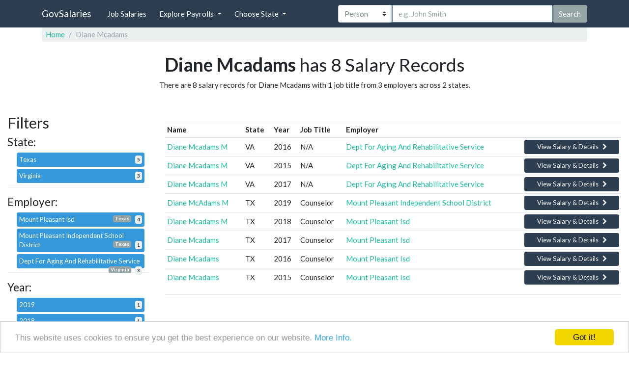

--- FILE ---
content_type: text/html; charset=UTF-8
request_url: https://govsalaries.com/search?employee=Diane%20Mcadams
body_size: 15663
content:
<!DOCTYPE html><html lang="en-us"><head><meta charset="utf-8"/>
<script>var __ezHttpConsent={setByCat:function(src,tagType,attributes,category,force,customSetScriptFn=null){var setScript=function(){if(force||window.ezTcfConsent[category]){if(typeof customSetScriptFn==='function'){customSetScriptFn();}else{var scriptElement=document.createElement(tagType);scriptElement.src=src;attributes.forEach(function(attr){for(var key in attr){if(attr.hasOwnProperty(key)){scriptElement.setAttribute(key,attr[key]);}}});var firstScript=document.getElementsByTagName(tagType)[0];firstScript.parentNode.insertBefore(scriptElement,firstScript);}}};if(force||(window.ezTcfConsent&&window.ezTcfConsent.loaded)){setScript();}else if(typeof getEzConsentData==="function"){getEzConsentData().then(function(ezTcfConsent){if(ezTcfConsent&&ezTcfConsent.loaded){setScript();}else{console.error("cannot get ez consent data");force=true;setScript();}});}else{force=true;setScript();console.error("getEzConsentData is not a function");}},};</script>
<script>var ezTcfConsent=window.ezTcfConsent?window.ezTcfConsent:{loaded:false,store_info:false,develop_and_improve_services:false,measure_ad_performance:false,measure_content_performance:false,select_basic_ads:false,create_ad_profile:false,select_personalized_ads:false,create_content_profile:false,select_personalized_content:false,understand_audiences:false,use_limited_data_to_select_content:false,};function getEzConsentData(){return new Promise(function(resolve){document.addEventListener("ezConsentEvent",function(event){var ezTcfConsent=event.detail.ezTcfConsent;resolve(ezTcfConsent);});});}</script>
<script>if(typeof _setEzCookies!=='function'){function _setEzCookies(ezConsentData){var cookies=window.ezCookieQueue;for(var i=0;i<cookies.length;i++){var cookie=cookies[i];if(ezConsentData&&ezConsentData.loaded&&ezConsentData[cookie.tcfCategory]){document.cookie=cookie.name+"="+cookie.value;}}}}
window.ezCookieQueue=window.ezCookieQueue||[];if(typeof addEzCookies!=='function'){function addEzCookies(arr){window.ezCookieQueue=[...window.ezCookieQueue,...arr];}}
addEzCookies([{name:"ezoab_144455",value:"mod34-c; Path=/; Domain=govsalaries.com; Max-Age=7200",tcfCategory:"store_info",isEzoic:"true",},{name:"ezosuibasgeneris-1",value:"2a310c96-462f-4f65-7852-8c27c917ac48; Path=/; Domain=govsalaries.com; Expires=Thu, 24 Dec 2026 11:46:52 UTC; Secure; SameSite=None",tcfCategory:"understand_audiences",isEzoic:"true",}]);if(window.ezTcfConsent&&window.ezTcfConsent.loaded){_setEzCookies(window.ezTcfConsent);}else if(typeof getEzConsentData==="function"){getEzConsentData().then(function(ezTcfConsent){if(ezTcfConsent&&ezTcfConsent.loaded){_setEzCookies(window.ezTcfConsent);}else{console.error("cannot get ez consent data");_setEzCookies(window.ezTcfConsent);}});}else{console.error("getEzConsentData is not a function");_setEzCookies(window.ezTcfConsent);}</script><script type="text/javascript" data-ezscrex='false' data-cfasync='false'>window._ezaq = Object.assign({"edge_cache_status":11,"edge_response_time":30,"url":"https://govsalaries.com/search?employee=Diane%20Mcadams"}, typeof window._ezaq !== "undefined" ? window._ezaq : {});</script><script type="text/javascript" data-ezscrex='false' data-cfasync='false'>window._ezaq = Object.assign({"ab_test_id":"mod34-c"}, typeof window._ezaq !== "undefined" ? window._ezaq : {});window.__ez=window.__ez||{};window.__ez.tf={};</script><script type="text/javascript" data-ezscrex='false' data-cfasync='false'>window.ezDisableAds = true;</script>
<script data-ezscrex='false' data-cfasync='false' data-pagespeed-no-defer>var __ez=__ez||{};__ez.stms=Date.now();__ez.evt={};__ez.script={};__ez.ck=__ez.ck||{};__ez.template={};__ez.template.isOrig=true;__ez.queue=__ez.queue||function(){var e=0,i=0,t=[],n=!1,o=[],r=[],s=!0,a=function(e,i,n,o,r,s,a){var l=arguments.length>7&&void 0!==arguments[7]?arguments[7]:window,d=this;this.name=e,this.funcName=i,this.parameters=null===n?null:w(n)?n:[n],this.isBlock=o,this.blockedBy=r,this.deleteWhenComplete=s,this.isError=!1,this.isComplete=!1,this.isInitialized=!1,this.proceedIfError=a,this.fWindow=l,this.isTimeDelay=!1,this.process=function(){f("... func = "+e),d.isInitialized=!0,d.isComplete=!0,f("... func.apply: "+e);var i=d.funcName.split("."),n=null,o=this.fWindow||window;i.length>3||(n=3===i.length?o[i[0]][i[1]][i[2]]:2===i.length?o[i[0]][i[1]]:o[d.funcName]),null!=n&&n.apply(null,this.parameters),!0===d.deleteWhenComplete&&delete t[e],!0===d.isBlock&&(f("----- F'D: "+d.name),m())}},l=function(e,i,t,n,o,r,s){var a=arguments.length>7&&void 0!==arguments[7]?arguments[7]:window,l=this;this.name=e,this.path=i,this.async=o,this.defer=r,this.isBlock=t,this.blockedBy=n,this.isInitialized=!1,this.isError=!1,this.isComplete=!1,this.proceedIfError=s,this.fWindow=a,this.isTimeDelay=!1,this.isPath=function(e){return"/"===e[0]&&"/"!==e[1]},this.getSrc=function(e){return void 0!==window.__ezScriptHost&&this.isPath(e)&&"banger.js"!==this.name?window.__ezScriptHost+e:e},this.process=function(){l.isInitialized=!0,f("... file = "+e);var i=this.fWindow?this.fWindow.document:document,t=i.createElement("script");t.src=this.getSrc(this.path),!0===o?t.async=!0:!0===r&&(t.defer=!0),t.onerror=function(){var e={url:window.location.href,name:l.name,path:l.path,user_agent:window.navigator.userAgent};"undefined"!=typeof _ezaq&&(e.pageview_id=_ezaq.page_view_id);var i=encodeURIComponent(JSON.stringify(e)),t=new XMLHttpRequest;t.open("GET","//g.ezoic.net/ezqlog?d="+i,!0),t.send(),f("----- ERR'D: "+l.name),l.isError=!0,!0===l.isBlock&&m()},t.onreadystatechange=t.onload=function(){var e=t.readyState;f("----- F'D: "+l.name),e&&!/loaded|complete/.test(e)||(l.isComplete=!0,!0===l.isBlock&&m())},i.getElementsByTagName("head")[0].appendChild(t)}},d=function(e,i){this.name=e,this.path="",this.async=!1,this.defer=!1,this.isBlock=!1,this.blockedBy=[],this.isInitialized=!0,this.isError=!1,this.isComplete=i,this.proceedIfError=!1,this.isTimeDelay=!1,this.process=function(){}};function c(e,i,n,s,a,d,c,u,f){var m=new l(e,i,n,s,a,d,c,f);!0===u?o[e]=m:r[e]=m,t[e]=m,h(m)}function h(e){!0!==u(e)&&0!=s&&e.process()}function u(e){if(!0===e.isTimeDelay&&!1===n)return f(e.name+" blocked = TIME DELAY!"),!0;if(w(e.blockedBy))for(var i=0;i<e.blockedBy.length;i++){var o=e.blockedBy[i];if(!1===t.hasOwnProperty(o))return f(e.name+" blocked = "+o),!0;if(!0===e.proceedIfError&&!0===t[o].isError)return!1;if(!1===t[o].isComplete)return f(e.name+" blocked = "+o),!0}return!1}function f(e){var i=window.location.href,t=new RegExp("[?&]ezq=([^&#]*)","i").exec(i);"1"===(t?t[1]:null)&&console.debug(e)}function m(){++e>200||(f("let's go"),p(o),p(r))}function p(e){for(var i in e)if(!1!==e.hasOwnProperty(i)){var t=e[i];!0===t.isComplete||u(t)||!0===t.isInitialized||!0===t.isError?!0===t.isError?f(t.name+": error"):!0===t.isComplete?f(t.name+": complete already"):!0===t.isInitialized&&f(t.name+": initialized already"):t.process()}}function w(e){return"[object Array]"==Object.prototype.toString.call(e)}return window.addEventListener("load",(function(){setTimeout((function(){n=!0,f("TDELAY -----"),m()}),5e3)}),!1),{addFile:c,addFileOnce:function(e,i,n,o,r,s,a,l,d){t[e]||c(e,i,n,o,r,s,a,l,d)},addDelayFile:function(e,i){var n=new l(e,i,!1,[],!1,!1,!0);n.isTimeDelay=!0,f(e+" ...  FILE! TDELAY"),r[e]=n,t[e]=n,h(n)},addFunc:function(e,n,s,l,d,c,u,f,m,p){!0===c&&(e=e+"_"+i++);var w=new a(e,n,s,l,d,u,f,p);!0===m?o[e]=w:r[e]=w,t[e]=w,h(w)},addDelayFunc:function(e,i,n){var o=new a(e,i,n,!1,[],!0,!0);o.isTimeDelay=!0,f(e+" ...  FUNCTION! TDELAY"),r[e]=o,t[e]=o,h(o)},items:t,processAll:m,setallowLoad:function(e){s=e},markLoaded:function(e){if(e&&0!==e.length){if(e in t){var i=t[e];!0===i.isComplete?f(i.name+" "+e+": error loaded duplicate"):(i.isComplete=!0,i.isInitialized=!0)}else t[e]=new d(e,!0);f("markLoaded dummyfile: "+t[e].name)}},logWhatsBlocked:function(){for(var e in t)!1!==t.hasOwnProperty(e)&&u(t[e])}}}();__ez.evt.add=function(e,t,n){e.addEventListener?e.addEventListener(t,n,!1):e.attachEvent?e.attachEvent("on"+t,n):e["on"+t]=n()},__ez.evt.remove=function(e,t,n){e.removeEventListener?e.removeEventListener(t,n,!1):e.detachEvent?e.detachEvent("on"+t,n):delete e["on"+t]};__ez.script.add=function(e){var t=document.createElement("script");t.src=e,t.async=!0,t.type="text/javascript",document.getElementsByTagName("head")[0].appendChild(t)};__ez.dot=__ez.dot||{};__ez.queue.addFileOnce('/detroitchicago/boise.js', '/detroitchicago/boise.js?gcb=195-9&cb=5', true, [], true, false, true, false);__ez.queue.addFileOnce('/parsonsmaize/abilene.js', '/parsonsmaize/abilene.js?gcb=195-9&cb=b20dfef28c', true, [], true, false, true, false);__ez.queue.addFileOnce('/parsonsmaize/mulvane.js', '/parsonsmaize/mulvane.js?gcb=195-9&cb=e75e48eec0', true, ['/parsonsmaize/abilene.js'], true, false, true, false);__ez.queue.addFileOnce('/detroitchicago/birmingham.js', '/detroitchicago/birmingham.js?gcb=195-9&cb=539c47377c', true, ['/parsonsmaize/abilene.js'], true, false, true, false);</script>
<script data-ezscrex="false" type="text/javascript" data-cfasync="false">window._ezaq = Object.assign({"ad_cache_level":0,"adpicker_placement_cnt":0,"ai_placeholder_cache_level":0,"ai_placeholder_placement_cnt":-1,"domain":"govsalaries.com","domain_id":144455,"ezcache_level":0,"ezcache_skip_code":14,"has_bad_image":0,"has_bad_words":0,"is_sitespeed":0,"lt_cache_level":0,"response_size":63119,"response_size_orig":57274,"response_time_orig":22,"template_id":5,"url":"https://govsalaries.com/search?employee=Diane%20Mcadams","word_count":0,"worst_bad_word_level":0}, typeof window._ezaq !== "undefined" ? window._ezaq : {});__ez.queue.markLoaded('ezaqBaseReady');</script>
<script type='text/javascript' data-ezscrex='false' data-cfasync='false'>
window.ezAnalyticsStatic = true;

function analyticsAddScript(script) {
	var ezDynamic = document.createElement('script');
	ezDynamic.type = 'text/javascript';
	ezDynamic.innerHTML = script;
	document.head.appendChild(ezDynamic);
}
function getCookiesWithPrefix() {
    var allCookies = document.cookie.split(';');
    var cookiesWithPrefix = {};

    for (var i = 0; i < allCookies.length; i++) {
        var cookie = allCookies[i].trim();

        for (var j = 0; j < arguments.length; j++) {
            var prefix = arguments[j];
            if (cookie.indexOf(prefix) === 0) {
                var cookieParts = cookie.split('=');
                var cookieName = cookieParts[0];
                var cookieValue = cookieParts.slice(1).join('=');
                cookiesWithPrefix[cookieName] = decodeURIComponent(cookieValue);
                break; // Once matched, no need to check other prefixes
            }
        }
    }

    return cookiesWithPrefix;
}
function productAnalytics() {
	var d = {"pr":[6],"omd5":"c20f565dc21300017308f5b2f3cd097f","nar":"risk score"};
	d.u = _ezaq.url;
	d.p = _ezaq.page_view_id;
	d.v = _ezaq.visit_uuid;
	d.ab = _ezaq.ab_test_id;
	d.e = JSON.stringify(_ezaq);
	d.ref = document.referrer;
	d.c = getCookiesWithPrefix('active_template', 'ez', 'lp_');
	if(typeof ez_utmParams !== 'undefined') {
		d.utm = ez_utmParams;
	}

	var dataText = JSON.stringify(d);
	var xhr = new XMLHttpRequest();
	xhr.open('POST','/ezais/analytics?cb=1', true);
	xhr.onload = function () {
		if (xhr.status!=200) {
            return;
		}

        if(document.readyState !== 'loading') {
            analyticsAddScript(xhr.response);
            return;
        }

        var eventFunc = function() {
            if(document.readyState === 'loading') {
                return;
            }
            document.removeEventListener('readystatechange', eventFunc, false);
            analyticsAddScript(xhr.response);
        };

        document.addEventListener('readystatechange', eventFunc, false);
	};
	xhr.setRequestHeader('Content-Type','text/plain');
	xhr.send(dataText);
}
__ez.queue.addFunc("productAnalytics", "productAnalytics", null, true, ['ezaqBaseReady'], false, false, false, true);
</script><base href="https://govsalaries.com/search?employee=Diane+Mcadams"/><meta name="viewport" content="width=device-width, initial-scale=1"/><title>Diane Mcadams has 8 Salary Records</title><meta name="description" content="There are 8 salary records for Diane Mcadams with 1 job title from 3 employers across 2 states."/><link rel="icon" type="image/png" href="/bundles/company/images/favicon.png"/><link rel="stylesheet" href="/bundles/company/css/style.css"/><meta property="og:image" content="/bundles/company/images/main-bg1080.jpg"/><style>


           .sectionBlock {
               border: 1px solid #dee2e6;
               box-shadow: rgba(0, 0, 0, 0.175) 0px 0px 4px;
               padding-top: 1rem;
               padding-bottom: 1rem;
           }

           .mobile-shrink tr th {
               white-space: nowrap !important;
               display: table-cell !important;
               vertical-align: middle !important;
           }

           .mobile-shrink tr td:nth-child(1) {
               padding: 1rem !important;
               display: none !important;
               vertical-align: middle !important;
           }

           .mobile-shrink tr td:nth-child(1) span {
               display: none !important;
           }

           .mobile-shrink tr td:not(:nth-child(1)) {
               display: table-cell !important;
               vertical-align: middle !important;
           }

           .table-hover tbody tr:hover {
               background-color: #FAFAFA !important;
           }

           @media (max-width: 576px) {
               .mobile-shrink tr th {
                   display: none !important;
               }

               .mobile-shrink tr td:nth-child(1) {
                   display: table-cell !important;
               }

               .mobile-shrink tr td:nth-child(1) h5 a, tr td:nth-child(1) h5 span {
                   display: inline-block !important;
               }

               .mobile-shrink tr td:nth-child(1) h5 span {
                   font-weight: 700;
               }

               .mobile-shrink tr td:nth-child(1) span:nth-child(2) {
                   font-weight: 600;
               }

               .mobile-shrink tr td:nth-child(1) span {
                   display: block !important;
               }

               .mobile-shrink tr td:nth-child(1) span span {
                   display: inline-block !important;
               }

               .mobile-shrink tr td:not(:nth-child(1)):not(:last-child) {
                   display: none !important;
               }

               .mobile-shrink tr td a.btn-sm {
                   padding: .375rem 1.25rem !important;
                   font-size: .9375rem !important;
               }
           }

           section.report {
               height: 71px;
           }

           .btn-red {
               background-color: red;
               border-color: #fc3a3a;
           }

           .btn-red-link:hover {
               text-decoration: none;
           }

           .btn-red:hover {
               background-color: #ff0000;
               border-color: #fc3a3a;
           }

           .twitter-typeahead {
               width: 100%;
           }

           .tt-input {
               width: 100%;
           }




           .tt-menu,
           .gist {
               text-align: left;
           }

           .typeahead,
           .tt-query,
           .tt-hint {
               display: block;
               padding: .375rem .75rem;
               font-size: .9375rem;
               line-height: 1.5;
               border: 1px solid #ced4da;
               border-radius: 0;
               color: #495057;
               font-weight: 600;
               background-color: #fff;
               background-clip: padding-box;
               outline: none;
               height: 46px;
           }

           .typeahead:focus {
               border: 2px solid #caced3;
           }

           .typeahead {
               border: 1px solid #ccc;
               box-shadow: inset 0 1px 3px #ddd;
           }

           .tt-query {
               -webkit-box-shadow: inset 0 1px 1px rgba(0, 0, 0, 0.075);
               -moz-box-shadow: inset 0 1px 1px rgba(0, 0, 0, 0.075);
               box-shadow: inset 0 1px 1px rgba(0, 0, 0, 0.075);
           }

           .tt-hint {
               color: #999
           }

           .tt-menu {
               width: 100%;
               margin: 0;
               padding: 8px 0;
               background-color: #fff;
               border: 1px solid #ccc;
               border: 1px solid rgba(0, 0, 0, 0.2);
               -webkit-box-shadow: 0 5px 10px rgba(0, 0, 0, .2);
               -moz-box-shadow: 0 5px 10px rgba(0, 0, 0, .2);
               box-shadow: 0 5px 10px rgba(0, 0, 0, .2);
               max-height: 260px;
               overflow-y: auto;
           }

           .tt-suggestion {
               padding: .375rem .75rem;
               font-size: .9375rem;
               line-height: 1.5;
               border-bottom: 1px solid #ced4da;
               overflow: hidden;
           }

           .tt-suggestion:hover {
               cursor: pointer;
               color: #fff;
               background-color: #0f7864
           }

           .tt-suggestion.tt-cursor {
               color: #fff;
               background-color: #15559E;
           }

           .tt-suggestion p {
               margin: 0;
           }

           .gist {
               font-size: 14px;
           }

           h1 {
               margin-bottom: 0.5rem;
               font-family: inherit;
               font-weight: 400;
               line-height: 1.2;
               color: inherit;
               font-size: 2.34375rem;
           }


           .hide-part {
               max-height: 300px;overflow:hidden;
               -moz-box-shadow:    inset  0 -10px 10px -10px grey;
               -webkit-box-shadow: inset  0 -10px 10px -10px grey;
               box-shadow:        inset  0 -10px 10px -10px grey;
           }


           @media (max-width: 992px) {
               .hide-part {
                   max-height: 90px;
                   overflow:hidden;
               }
           }


       </style><style>

            .filters .badge {
                margin-top: 2px;
            }

            .dropdown-menu.show {
                display: block;
            }

            body {
                padding-top: 55px;
            }

            .icon-bar {
                background-color: #fff !important;
            }

            .fb-share-btn {
                margin-right: 5px;
            }

            @media (max-width: 991.98px) {

                .nav-link {
                    color: white !important;
                }

                .nav-link:focus {
                    color: black !important;
                    background-color: black;
                }

                .nav-link:hover {
                    color: black !important;
                }

                .nav-item {
                    margin-bottom: 5px;
                }

                .nav-link {

                    margin-left: 0 !important;
                }

            }

            @media (min-width: 992px) {
                .top-search-option-category {
                    flex: 0 0 22% !important;
                }
            }

            @media (max-width: 992px) {
                .top-search-input {
                    width: 100% !important;
                    display: block;
                    margin-bottom: 5px !important;
                }

                .top-search-option-category {
                    width: 100% !important;
                    margin-bottom: 5px !important;
                }

                #topSearchForm {
                    margin: 5px 0 0 0;
                }
            }

            @media (min-width: 769px) and ( max-width: 992px) {
                body {
                    padding-top: 140px;
                }
            }

            .card p {
                min-height: 68px;
            }

            .card {
                box-shadow: 0 .125rem .25rem rgba(0, 0, 0, .075);
            }

            .card:hover {
                box-shadow: 0 .5rem 1rem rgba(0, 0, 0, .15);
            }

            #search-input-group {
                width: 100%;
            }

            #topSearchForm {
                flex: 1;
            }

            @media (max-width: 768px) {

                .jumbotronContainerPadding {
                    padding: 20px !important;
                }

                #sideNavbar {
                    display: flex;
                    flex-direction: column;
                    align-content: flex-start;
                    align-items: flex-start;
                }

                #topSearchForm {
                    order: 1;
                    flex: none;
                    padding-bottom: 40px;
                    margin-bottom: 40px;
                    border-bottom: 1px solid silver;
                }

                #topSearchForm .custom-select {
                    padding: 0.5rem 1rem;
                    padding-right: 1rem;
                    font-size: 1.171875rem;
                    line-height: 1.5;
                    border-radius: 0.3rem;
                    height: calc(1.5em + 1rem + 2px);
                }

                #topSearchForm .form-control:not(textarea) {
                    height: calc(1.5em + 1rem + 2px);
                }

                #topSearchForm .form-control {
                    padding: 0.5rem 1rem;
                    font-size: 1.171875rem;
                    line-height: 1.5;
                }

                #topSearchForm button {
                    padding: 0.5rem 1rem;
                    font-size: 1.171875rem;
                    line-height: 1.5;
                    border-radius: 0.3rem;
                }

                #headerMenu {
                    order: 2;
                }

            }




            .twitter-typeahead {
                position: relative;
                margin-bottom: 0;
                display: flex !important;
                flex: 1;
            }

            .top-search-input {
                flex: 1;
                border-radius: 0;
            }

            .tt-menu,
            .gist {
                text-align: left;
            }

            .typeahead,
            .tt-query,
            .tt-hint {
                display: block;
                padding: .375rem .75rem;
                font-size: .9375rem;
                line-height: 1.5;
                border: 1px solid #ced4da;
                border-radius: 0;
                color: #495057;
                background-color: #fff;
                background-clip: padding-box;
                outline: none;
                height: 46px;
            }

            .typeahead:focus {
                border: 2px solid #caced3;
            }

            .typeahead {
                border: 1px solid #ccc;
                box-shadow: inset 0 1px 3px #ddd;
            }

            .tt-query {
                -webkit-box-shadow: inset 0 1px 1px rgba(0, 0, 0, 0.075);
                -moz-box-shadow: inset 0 1px 1px rgba(0, 0, 0, 0.075);
                box-shadow: inset 0 1px 1px rgba(0, 0, 0, 0.075);
            }

            .tt-hint {
                color: #999
            }

            .tt-menu {
                width: 100%;
                margin: 0;
                padding: 8px 0;
                background-color: #fff;
                border: 1px solid #ccc;
                border: 1px solid rgba(0, 0, 0, 0.2);
                -webkit-box-shadow: 0 5px 10px rgba(0, 0, 0, .2);
                -moz-box-shadow: 0 5px 10px rgba(0, 0, 0, .2);
                box-shadow: 0 5px 10px rgba(0, 0, 0, .2);
                max-height: 260px;
                overflow-y: auto;
            }

            .tt-suggestion {
                padding: .375rem .75rem;
                font-size: .9375rem;
                line-height: 1.5;
                border-bottom: 1px solid #ced4da;
                overflow: hidden;
            }

            .tt-suggestion:hover {
                cursor: pointer;
                color: #fff;
                background-color: #0f7864
            }

            .tt-suggestion.tt-cursor {
                color: #212529;
                background-color: #212529;
            }

            .tt-suggestion p {
                margin: 0;
            }

            .gist {
                font-size: 14px;
            }


        </style><link rel='canonical' href='https://govsalaries.com/search?employee=Diane+Mcadams' />
<script type='text/javascript'>
var ezoTemplate = 'orig_site';
var ezouid = '1';
var ezoFormfactor = '1';
</script><script data-ezscrex="false" type='text/javascript'>
var soc_app_id = '0';
var did = 144455;
var ezdomain = 'govsalaries.com';
var ezoicSearchable = 1;
</script></head><body><nav class="navbar navbar-expand-sm fixed-top navbar-dark bg-primary" style="z-index: 100"><div class="container"><a class="navbar-brand mr-auto mr-lg-0" href="/">GovSalaries</a><button class="navbar-toggler collapsed p-0 border-0" type="button" data-toggle="offcanvas"><i class="fa fa-search" style="font-size:30px;padding-right:10px;"></i></button><div id="sideNavbar" class="navbar-collapse offcanvas-collapse"><ul class="navbar-nav mr-auto" id="headerMenu"><li class="nav-item"><a href="/jobs"><button class="nav-link btn btn-primary d-inline-block">Job Salaries</button></a></li><li class="nav-item dropdown"><button class="nav-link btn btn-primary dropdown-toggle ml-sm-2 d-inline-block" href="#" data-toggle="dropdown" aria-haspopup="true" aria-expanded="false">Explore Payrolls
                        </button><div class="dropdown-menu"><a class="dropdown-item p-2" href="/state/FD">Federal</a><a class="dropdown-item p-2" href="/cat/city">Cities</a><a class="dropdown-item p-2" href="/cat/county">Counties</a><a class="dropdown-item p-2" href="/cat/state">States</a><a class="dropdown-item p-2" href="/cat/school-district">School Districts</a><a class="dropdown-item p-2" href="/cat/college">Colleges</a><a class="dropdown-item p-2" href="/cat/university">Universities</a><a class="dropdown-item p-2" href="/cat/fire-protection">Fire Protection</a><a class="dropdown-item p-2" href="/cat/police">Police</a><a class="dropdown-item p-2" href="/cat/hospital">Hospitals</a><a class="dropdown-item p-2" href="/#explore-categories">More »</a></div></li><li class="nav-item dropdown"><button class="nav-link btn btn-primary dropdown-toggle ml-sm-2 d-inline-block" href="#" data-toggle="dropdown" aria-haspopup="true" aria-expanded="false">Choose State
                        </button><div class="dropdown-menu"><a class="dropdown-item d-inline-block p-2 w-25" href="/state/AL">AL</a><a class="dropdown-item d-inline-block p-2 w-25" href="/state/AK">AK</a><a class="dropdown-item d-inline-block p-2 w-25" href="/state/AZ">AZ</a><a class="dropdown-item d-inline-block p-2 w-25" href="/state/AR">AR</a><a class="dropdown-item d-inline-block p-2 w-25" href="/state/CA">CA</a><a class="dropdown-item d-inline-block p-2 w-25" href="/state/CO">CO</a><a class="dropdown-item d-inline-block p-2 w-25" href="/state/CT">CT</a><a class="dropdown-item d-inline-block p-2 w-25" href="/state/DE">DE</a><a class="dropdown-item d-inline-block p-2 w-25" href="/state/DC">DC</a><a class="dropdown-item d-inline-block p-2 w-25" href="/state/FL">FL</a><a class="dropdown-item d-inline-block p-2 w-25" href="/state/GA">GA</a><a class="dropdown-item d-inline-block p-2 w-25" href="/state/HI">HI</a><a class="dropdown-item d-inline-block p-2 w-25" href="/state/ID">ID</a><a class="dropdown-item d-inline-block p-2 w-25" href="/state/IL">IL</a><a class="dropdown-item d-inline-block p-2 w-25" href="/state/IN">IN</a><a class="dropdown-item d-inline-block p-2 w-25" href="/state/IA">IA</a><a class="dropdown-item d-inline-block p-2 w-25" href="/state/KS">KS</a><a class="dropdown-item d-inline-block p-2 w-25" href="/state/KY">KY</a><a class="dropdown-item d-inline-block p-2 w-25" href="/state/LA">LA</a><a class="dropdown-item d-inline-block p-2 w-25" href="/state/ME">ME</a><a class="dropdown-item d-inline-block p-2 w-25" href="/state/MD">MD</a><a class="dropdown-item d-inline-block p-2 w-25" href="/state/MA">MA</a><a class="dropdown-item d-inline-block p-2 w-25" href="/state/MI">MI</a><a class="dropdown-item d-inline-block p-2 w-25" href="/state/MN">MN</a><a class="dropdown-item d-inline-block p-2 w-25" href="/state/MS">MS</a><a class="dropdown-item d-inline-block p-2 w-25" href="/state/MO">MO</a><a class="dropdown-item d-inline-block p-2 w-25" href="/state/MT">MT</a><a class="dropdown-item d-inline-block p-2 w-25" href="/state/NE">NE</a><a class="dropdown-item d-inline-block p-2 w-25" href="/state/NV">NV</a><a class="dropdown-item d-inline-block p-2 w-25" href="/state/NH">NH</a><a class="dropdown-item d-inline-block p-2 w-25" href="/state/NJ">NJ</a><a class="dropdown-item d-inline-block p-2 w-25" href="/state/NM">NM</a><a class="dropdown-item d-inline-block p-2 w-25" href="/state/NY">NY</a><a class="dropdown-item d-inline-block p-2 w-25" href="/state/NC">NC</a><a class="dropdown-item d-inline-block p-2 w-25" href="/state/ND">ND</a><a class="dropdown-item d-inline-block p-2 w-25" href="/state/OH">OH</a><a class="dropdown-item d-inline-block p-2 w-25" href="/state/OK">OK</a><a class="dropdown-item d-inline-block p-2 w-25" href="/state/OR">OR</a><a class="dropdown-item d-inline-block p-2 w-25" href="/state/PA">PA</a><a class="dropdown-item d-inline-block p-2 w-25" href="/state/RI">RI</a><a class="dropdown-item d-inline-block p-2 w-25" href="/state/SC">SC</a><a class="dropdown-item d-inline-block p-2 w-25" href="/state/SD">SD</a><a class="dropdown-item d-inline-block p-2 w-25" href="/state/TN">TN</a><a class="dropdown-item d-inline-block p-2 w-25" href="/state/TX">TX</a><a class="dropdown-item d-inline-block p-2 w-25" href="/state/UT">UT</a><a class="dropdown-item d-inline-block p-2 w-25" href="/state/VT">VT</a><a class="dropdown-item d-inline-block p-2 w-25" href="/state/VA">VA</a><a class="dropdown-item d-inline-block p-2 w-25" href="/state/WA">WA</a><a class="dropdown-item d-inline-block p-2 w-25" href="/state/WV">WV</a><a class="dropdown-item d-inline-block p-2 w-25" href="/state/WI">WI</a><a class="dropdown-item d-inline-block p-2 w-25" href="/state/WY">WY</a><a class="dropdown-item d-inline-block p-2 w-25" href="/state/FD">FD</a></div></li></ul><form id="topSearchForm" method="get" class="form-inline pl-lg-5 ml-lg-5 d-lg-flex" action="/search"><div class="input-group mx-auto float-left" id="search-input-group"><select title="search by employee, employer or job title" class="custom-select top-search-option-category" id="top-search-option-category"><option value="employee" selected="">Person</option><option value="employer">Employer</option><option value="jobTitle">Job Title</option></select><input title="insert employee name" name="employee" autofocus="" required="" type="text" class="form-control top-search-input" placeholder="e.g. John Smith"/><button class="btn btn-secondary top-search-btn">Search</button></div></form></div></div></nav><div class="container"><div class="row"><div class="col-12 col-md-12 p-0"><nav aria-label="breadcrumb" class="col-12 col-md-12"><ol class="breadcrumb" itemscope="" itemtype="https://schema.org/BreadcrumbList"><li class="breadcrumb-item" itemprop="itemListElement" itemscope="" itemtype="https://schema.org/ListItem"><a itemprop="item" href="/"><span itemprop="name">Home</span></a><meta itemprop="position" content="1"/></li><li class="breadcrumb-item active" aria-current="page" itemprop="itemListElement" itemscope="" itemtype="https://schema.org/ListItem"><a itemprop="item" onclick="javascript:return false;"><span itemprop="name">Diane Mcadams</span><meta itemprop="position" content="2"/></a></li></ol></nav><div class="col-12 text-center mt-3 mb-5"><h1><strong>Diane Mcadams</strong> has 8 Salary Records</h1><p>There are 8 salary records for Diane Mcadams with 1 job title from 3 employers  across 2 states.
                        </p></div></div></div></div><div class="container-fluid"><div class="row"><div class="col-md-3 col-lg-3 col-sm-12 filters"><h2>Filters</h2><h4>State:</h4><div id="state-links" class="col-12"><a class="btn text-left btn-sm btn-info btn-block m-1 p-1" href="/search?state=texas&amp;employee=Diane%20Mcadams">Texas<span class="badge badge-info p-1 badge-light float-right">5</span></a><a class="btn text-left btn-sm btn-info btn-block m-1 p-1" href="/search?state=virginia&amp;employee=Diane%20Mcadams">Virginia<span class="badge badge-info p-1 badge-light float-right">3</span></a></div><div class="text-center"><a data-target="state-links" class="hide-show-part collapse" href="">show all <i class="fa fa-chevron-down"></i></a></div><hr class="mt-2 mb-3"/><h4>Employer:</h4><div id="employer-links" class="col-12"><a class="btn text-left btn-sm btn-info btn-block m-1 p-1" href="/search?employer=Mount%20Pleasant%20Isd&amp;employee=Diane%20Mcadams">Mount Pleasant Isd<span class="badge badge-info p-1 badge-light float-right">4</span><span class="badge badge-secondary mr-2 float-right"> Texas</span></a><a class="btn text-left btn-sm btn-info btn-block m-1 p-1" href="/search?employer=Mount%20Pleasant%20Independent%20School%20District&amp;employee=Diane%20Mcadams">Mount Pleasant Independent School District<span class="badge badge-info p-1 badge-light float-right">1</span><span class="badge badge-secondary mr-2 float-right"> Texas</span></a><a class="btn text-left btn-sm btn-info btn-block m-1 p-1" href="/search?employer=Dept%20For%20Aging%20And%20Rehabilitative%20Service&amp;employee=Diane%20Mcadams">Dept For Aging And Rehabilitative Service<span class="badge badge-info p-1 badge-light float-right">3</span><span class="badge badge-secondary mr-2 float-right"> Virginia</span></a></div><div class="text-center"><a data-target="employer-links" class="hide-show-part collapse" href="">show all <i class="fa fa-chevron-down"></i></a></div><hr class="mt-2 mb-3"/><h4>Year:</h4><div id="year-links" class="col-12"><a class="btn text-left btn-sm btn-info btn-block m-1 p-1" href="/search?year=2019&amp;employee=Diane%20Mcadams">2019<span class="badge badge-info p-1 badge-light float-right">1</span></a><a class="btn text-left btn-sm btn-info btn-block m-1 p-1" href="/search?year=2018&amp;employee=Diane%20Mcadams">2018<span class="badge badge-info p-1 badge-light float-right">1</span></a><a class="btn text-left btn-sm btn-info btn-block m-1 p-1" href="/search?year=2017&amp;employee=Diane%20Mcadams">2017<span class="badge badge-info p-1 badge-light float-right">2</span></a><a class="btn text-left btn-sm btn-info btn-block m-1 p-1" href="/search?year=2016&amp;employee=Diane%20Mcadams">2016<span class="badge badge-info p-1 badge-light float-right">2</span></a><a class="btn text-left btn-sm btn-info btn-block m-1 p-1" href="/search?year=2015&amp;employee=Diane%20Mcadams">2015<span class="badge badge-info p-1 badge-light float-right">2</span></a></div><div class="text-center"><a data-target="year-links" class="hide-show-part collapse" href="">show all <i class="fa fa-chevron-down"></i></a></div><hr class="mt-2 mb-3"/></div><div class="col-sm-9 col-md-9 col-lg-9 mt-3 mb-3"><div class="table-responsive mobile-shrink"><table class="table table-hover table-sm"><thead><tr><th><span data-sort="fullName">Name</span></th><th><span data-sort="state">State</span></th><th><span data-sort="year">Year</span></th><th><span data-sort="jobTitle">Job Title</span></th><th><span data-sort="employer">Employer</span></th><th></th></tr></thead><tbody><tr><td><h5 class="mb-0"><a href="/mcadams-diane-m-54337960" class="btn-link">Diane Mcadams M</a></h5><span>VA</span><span>2016</span><span><a href="/salaries/VA/dept-for-aging-and-rehabilitative-service">Dept For Aging And Rehabilitative Service</a></span><span>N/A</span><span>$77,042</span></td><td><a href="/mcadams-diane-m-54337960">Diane Mcadams M</a></td><td>VA</td><td>2016</td><td>
                                    N/A
                                </td><td><a href="/salaries/VA/dept-for-aging-and-rehabilitative-service">Dept For Aging And Rehabilitative Service</a></td><td><a href="/mcadams-diane-m-54337960" class="btn btn-sm btn-block btn-primary"><span class="d-none d-sm-inline-block mr-2">View Salary &amp; Details</span><i class="fa fa-chevron-right"></i></a></td></tr><tr><td><h5 class="mb-0"><a href="/mcadams-diane-m-54724295" class="btn-link">Diane Mcadams M</a></h5><span>VA</span><span>2015</span><span><a href="/salaries/VA/dept-for-aging-and-rehabilitative-service">Dept For Aging And Rehabilitative Service</a></span><span>N/A</span><span>$75,131</span></td><td><a href="/mcadams-diane-m-54724295">Diane Mcadams M</a></td><td>VA</td><td>2015</td><td>
                                    N/A
                                </td><td><a href="/salaries/VA/dept-for-aging-and-rehabilitative-service">Dept For Aging And Rehabilitative Service</a></td><td><a href="/mcadams-diane-m-54724295" class="btn btn-sm btn-block btn-primary"><span class="d-none d-sm-inline-block mr-2">View Salary &amp; Details</span><i class="fa fa-chevron-right"></i></a></td></tr><tr><td><h5 class="mb-0"><a href="/mcadams-diane-m-53984856" class="btn-link">Diane Mcadams M</a></h5><span>VA</span><span>2017</span><span><a href="/salaries/VA/dept-for-aging-and-rehabilitative-service">Dept For Aging And Rehabilitative Service</a></span><span>N/A</span><span>$62,684</span></td><td><a href="/mcadams-diane-m-53984856">Diane Mcadams M</a></td><td>VA</td><td>2017</td><td>
                                    N/A
                                </td><td><a href="/salaries/VA/dept-for-aging-and-rehabilitative-service">Dept For Aging And Rehabilitative Service</a></td><td><a href="/mcadams-diane-m-53984856" class="btn btn-sm btn-block btn-primary"><span class="d-none d-sm-inline-block mr-2">View Salary &amp; Details</span><i class="fa fa-chevron-right"></i></a></td></tr><tr><td><h5 class="mb-0"><a href="/mcadams-diane-m-106100178" class="btn-link">Diane McAdams M</a></h5><span>TX</span><span>2019</span><span><a href="/salaries/TX/mount-pleasant-independent-school-district">Mount Pleasant Independent School District</a></span><span>Counselor</span><span>$60,130</span></td><td><a href="/mcadams-diane-m-106100178">Diane McAdams M</a></td><td>TX</td><td>2019</td><td>
                                    Counselor
                                </td><td><a href="/salaries/TX/mount-pleasant-independent-school-district">Mount Pleasant Independent School District</a></td><td><a href="/mcadams-diane-m-106100178" class="btn btn-sm btn-block btn-primary"><span class="d-none d-sm-inline-block mr-2">View Salary &amp; Details</span><i class="fa fa-chevron-right"></i></a></td></tr><tr><td><h5 class="mb-0"><a href="/mcadams-diane-m-47613799" class="btn-link">Diane Mcadams M</a></h5><span>TX</span><span>2018</span><span><a href="/salaries/TX/mount-pleasant-isd">Mount Pleasant Isd</a></span><span>Counselor</span><span>$59,590</span></td><td><a href="/mcadams-diane-m-47613799">Diane Mcadams M</a></td><td>TX</td><td>2018</td><td>
                                    Counselor
                                </td><td><a href="/salaries/TX/mount-pleasant-isd">Mount Pleasant Isd</a></td><td><a href="/mcadams-diane-m-47613799" class="btn btn-sm btn-block btn-primary"><span class="d-none d-sm-inline-block mr-2">View Salary &amp; Details</span><i class="fa fa-chevron-right"></i></a></td></tr><tr><td><h5 class="mb-0"><a href="/mcadams-diane-49183440" class="btn-link">Diane Mcadams</a></h5><span>TX</span><span>2017</span><span><a href="/salaries/TX/mount-pleasant-isd">Mount Pleasant Isd</a></span><span>Counselor</span><span>$59,050</span></td><td><a href="/mcadams-diane-49183440">Diane Mcadams</a></td><td>TX</td><td>2017</td><td>
                                    Counselor
                                </td><td><a href="/salaries/TX/mount-pleasant-isd">Mount Pleasant Isd</a></td><td><a href="/mcadams-diane-49183440" class="btn btn-sm btn-block btn-primary"><span class="d-none d-sm-inline-block mr-2">View Salary &amp; Details</span><i class="fa fa-chevron-right"></i></a></td></tr><tr><td><h5 class="mb-0"><a href="/mcadams-diane-50769225" class="btn-link">Diane Mcadams</a></h5><span>TX</span><span>2016</span><span><a href="/salaries/TX/mount-pleasant-isd">Mount Pleasant Isd</a></span><span>Counselor</span><span>$57,619</span></td><td><a href="/mcadams-diane-50769225">Diane Mcadams</a></td><td>TX</td><td>2016</td><td>
                                    Counselor
                                </td><td><a href="/salaries/TX/mount-pleasant-isd">Mount Pleasant Isd</a></td><td><a href="/mcadams-diane-50769225" class="btn btn-sm btn-block btn-primary"><span class="d-none d-sm-inline-block mr-2">View Salary &amp; Details</span><i class="fa fa-chevron-right"></i></a></td></tr><tr><td><h5 class="mb-0"><a href="/mcadams-diane-52325086" class="btn-link">Diane Mcadams</a></h5><span>TX</span><span>2015</span><span><a href="/salaries/TX/mount-pleasant-isd">Mount Pleasant Isd</a></span><span>Counselor</span><span>$56,538</span></td><td><a href="/mcadams-diane-52325086">Diane Mcadams</a></td><td>TX</td><td>2015</td><td>
                                    Counselor
                                </td><td><a href="/salaries/TX/mount-pleasant-isd">Mount Pleasant Isd</a></td><td><a href="/mcadams-diane-52325086" class="btn btn-sm btn-block btn-primary"><span class="d-none d-sm-inline-block mr-2">View Salary &amp; Details</span><i class="fa fa-chevron-right"></i></a></td></tr></tbody></table><div aria-label="Page navigation"><hr/></div></div></div></div></div><hr/><script type="text/javascript">
        var links = document.getElementsByClassName("col-12 my-3 sectionBlock report");
        for (var i = 0; i < links.length; i++) {
            var span = links[i].firstChild;

            var domain = "https://a.govsalaries.com/";
            var a = document.createElement('a');
            a.rel = "nofollow";
            a.target = "_blank";
            a.setAttribute("class", "btn-red-link");
            a.appendChild(span);
            a.href = domain + "a.php?surname=Mcadams&name=Diane&id=1";

            links[i].innerHTML = "";
            links[i].appendChild(a);
        }

    </script><footer class="container my-4"><p class="text-center small">GovSalaries is not affiliated with any government entity. We cannot make
            any
            guarantee that information on this website 100% accurate or complete. GovSalaries is not a
            consumer
            reporting agency as defined by the Fair Credit Reporting Act, 15 USC § 1681 et seq, (“FCRA”). We strictly
            prohibit the use of this website or the information it contains to make any determinations concerning
            employment, consumer credit, insurance, tenant screening, or any other purpose that would require FCRA
            compliance.</p><p class="text-center"><a rel="nofollow" href="/privacy-policy" class="btn btn-link p-1 text-nowrap">Privacy
                Policy</a><a rel="nofollow" href="/contact" class="btn btn-link p-1 text-nowrap">Contact Us</a></p><p class="text-center">© 2025 - GovSalaries</p></footer><noscript id="deferred-styles"><link async rel="stylesheet"
              href="https://cdnjs.cloudflare.com/ajax/libs/font-awesome/4.7.0/css/font-awesome.min.css"
              integrity="sha256-eZrrJcwDc/3uDhsdt61sL2oOBY362qM3lon1gyExkL0=" crossorigin="anonymous"/></noscript><script>
        var loadDeferredStyles = function () {
            var addStylesNode = document.getElementById("deferred-styles");
            var replacement = document.createElement("div");
            replacement.innerHTML = addStylesNode.textContent;
            document.body.appendChild(replacement)
            addStylesNode.parentElement.removeChild(addStylesNode);
        };
        var raf = window.requestAnimationFrame || window.mozRequestAnimationFrame ||
            window.webkitRequestAnimationFrame || window.msRequestAnimationFrame;
        if (raf) raf(function () {
            window.setTimeout(loadDeferredStyles, 0);
        });
        else window.addEventListener('load', loadDeferredStyles);
    </script><script>


        
        function createFilter(data, filter_val)
        {
            if (data.length > 1) {
                $("#"+ filter_val + "-filters").removeClass('collapse');
                if (data.length > 25) {
                    $("#"+ filter_val + "-input").removeClass('collapse');


                    var myResults = new Bloodhound({
                        datumTokenizer: function (d) {
                            return Bloodhound.tokenizers.whitespace(d.label);
                        },
                        queryTokenizer: Bloodhound.tokenizers.whitespace,
                        local: data,
                        transform: function (data) {
                            var newData = [];
                            data.forEach(function (item) {
                                newData.push({
                                    label: item.label,
                                    number: item.number,
                                    state: item.state,
                                    value: item.value
                                });
                            });

                            return newData;
                        },
                    });


                    function filter(q, sync) {
                        if (q === '') {
                            sync(myResults.index.all());
                        }

                        else {
                            myResults.search(q, sync);
                        }
                    }


                    $("#"+ filter_val + "-input").on('typeahead:select', function (event, value) {
                        $("#"+ filter_val + "-input").typeahead('val', "");

                        var url = value['value'];
                        window.location = url;
                    });


                    $("#"+ filter_val + "-input").typeahead({
                            hint: false,
                            highlight: true,
                            minLength: 0,
                            name: 'results',
                            displayKey: 'Name',

                        },
                        {
                            name: 'my-dataset',
                            source: filter,
                            templates: {
                                suggestion: function (data) {


                                    return '<div class="tt-suggestion tt-selectable">' + data.label + (data.state !== '' ? '<small class="float-right">' + data.state + '</small>' : '') + '</div>';

                                },
                                empty: [
                                    '<div class="tt-suggestion">',
                                    'No results found. Try searching for something else.',
                                    '</div>'
                                ].join('\n')
                            },
                            limit: 1000
                        });


                } else {
                    var linksBox = $("#"+ filter_val + "-links");
                    linksBox.removeClass('collapse');

                                        hideShowPart(linksBox);
                }
            }
        }


        function LoadResultsFilters() {
                                                createFilter([{"label":"Texas","number":"5","state":"","value":"\/search?state=texas\u0026employee=Diane%20Mcadams"},{"label":"Virginia","number":"3","state":"","value":"\/search?state=virginia\u0026employee=Diane%20Mcadams"}], "state");
                                    createFilter([{"label":"Mount Pleasant Isd","number":"4","state":"Texas","value":"\/search?employer=Mount%20Pleasant%20Isd\u0026employee=Diane%20Mcadams"},{"label":"Mount Pleasant Independent School District","number":"1","state":"Texas","value":"\/search?employer=Mount%20Pleasant%20Independent%20School%20District\u0026employee=Diane%20Mcadams"},{"label":"Dept For Aging And Rehabilitative Service","number":"3","state":"Virginia","value":"\/search?employer=Dept%20For%20Aging%20And%20Rehabilitative%20Service\u0026employee=Diane%20Mcadams"}], "employer");
                                    createFilter([{"label":2019,"number":"1","state":"","value":"\/search?year=2019\u0026employee=Diane%20Mcadams"},{"label":2018,"number":"1","state":"","value":"\/search?year=2018\u0026employee=Diane%20Mcadams"},{"label":2017,"number":"2","state":"","value":"\/search?year=2017\u0026employee=Diane%20Mcadams"},{"label":2016,"number":"2","state":"","value":"\/search?year=2016\u0026employee=Diane%20Mcadams"},{"label":2015,"number":"2","state":"","value":"\/search?year=2015\u0026employee=Diane%20Mcadams"}], "year");
                                    createFilter([{"label":"Counselor","number":"5","state":"","value":"\/search?jobTitle=Counselor\u0026employee=Diane%20Mcadams"}], "jobTitle");
                
                    }
        






        function hideShowPart(element) {
            if (($(element).height() > 300 && $(window).width() > 992) || ($(element).height() > 90 && $(window).width() < 992)) {
                var id = $(element).attr('id');

                $("[data-target=" + id + "]").show();
                $(element).addClass('hide-part');
            }
        }

                var getUrlParameter = function getUrlParameter(sParam) {
            var sPageURL = window.location.search.substring(1),
                sURLVariables = sPageURL.split('&'),
                sParameterName,
                i;

            for (i = 0; i < sURLVariables.length; i++) {
                sParameterName = sURLVariables[i].split('=');

                if (sParameterName[0] === sParam) {
                    return sParameterName[1] === undefined ? true : decodeURIComponent(sParameterName[1]);
                }
            }
        };

        function updateQueryStringParameter(uri, key, value) {
            var re = new RegExp("([?&])" + key + "=.*?(&|#|$)", "i");
            if (value === undefined) {
                if (uri.match(re)) {
                    return uri.replace(re, '$1$2');
                } else {
                    return uri;
                }
            } else {
                if (uri.match(re)) {
                    return uri.replace(re, '$1' + key + "=" + value + '$2');
                } else {
                    var hash = '';
                    if (uri.indexOf('#') !== -1) {
                        hash = uri.replace(/.*#/, '#');
                        uri = uri.replace(/#.*/, '');
                    }
                    var separator = uri.indexOf('?') !== -1 ? "&" : "?";
                    return uri + separator + key + "=" + value + hash;
                }
            }
        }

        
        


        function LoadScriptsAfterJqueryAndBootstrap() {
            $('[data-toggle="popover"]').popover();
        }


        function loadScript(url, integrity, crossorigin, callback) {
            var script = document.createElement("script");
            script.type = "text/javascript";
            if (script.readyState) { //IE
                script.onreadystatechange = function () {
                    if (script.readyState === "loaded" || script.readyState === "complete") {
                        script.onreadystatechange = null;
                        if (typeof callback === 'function') {
                            callback();
                        }
                    }
                };
            } else {
                script.onload = function () {
                    if (typeof callback === 'function') {
                        callback();
                    }
                };
            }
            script.src = url;
            if (integrity !== "") {
                script.integrity = integrity;
                script.crossOrigin = crossorigin;
            }
            document.getElementsByTagName("head")[0].appendChild(script);
        }



        
        

        function topSearchManager(element) {
            let topSearchForm = $('#topSearchForm');
            if (element === undefined) {
                var searchType = $('#topSearchCategory').val();

            } else {
                var searchType = element.val();
            }
            let topSearchButton = $('.top-search-btn');

            let topSearchInput = $('.top-search-input');

            switch (searchType) {
                case 'employee':
                    suggestEnd(topSearchInput);
                    topSearchButton.removeClass('collapse');
                    topSearchInput.attr("placeholder", "e.g. John Smith");
                    break;
                case 'employer':
                    suggestEnd(topSearchInput);
                    var apiUrl = "/api/employer/search";
                    suggest(apiUrl, topSearchInput, '');
                    topSearchButton.addClass('collapse');
                    topSearchInput.attr("placeholder", "e.g. University Of Washington");
                    break;
                case 'jobTitle':
                    topSearchButton.addClass('collapse');
                    topSearchInput.bind('submit', function (e) {
                        e.preventDefault();
                    });
                    var apiUrl = "/api/jobs/search?route=1";
                    suggestEnd(topSearchInput);
                    suggest(apiUrl, topSearchInput, '');
                    topSearchInput.attr("placeholder", "e.g. Police Officer");
                    autoCompleateStatus = 1;
                    break;
            }
        }


        function loadTopSearchManager() {
            $('#top-search-option-category').change(function () {

                topSearchManager($(this));
            });

            topSearchManager();
        }


        function suggestEnd(element) {
            element.typeahead('destroy');
        }


        function suggestStart(api_path, element, api_params=[]) {

            var api_url = new URL(window.location.origin + api_path);
            var api_url_prefetch = new URL(window.location.origin + api_path);
            api_url.searchParams.append('q', '%QUERY');


            api_params.forEach(
                function (item, index, arr) {
                    api_url.searchParams.append(arr[index][0], arr[index][1]);
                    api_url_prefetch.searchParams.append(arr[index][0], arr[index][1]);
                }
            );



            api_url = decodeURI(api_url.pathname + "?" + api_url.searchParams);
            api_url_prefetch = decodeURI(api_url_prefetch.pathname + "?" + api_url_prefetch.searchParams);



            var sourceResults = new Bloodhound({
                datumTokenizer: Bloodhound.tokenizers.obj.whitespace('value'),
                queryTokenizer: Bloodhound.tokenizers.whitespace,
                prefetch: {
                    url: api_url_prefetch.toString(),
                    transform: function (data) {
                        var newData = [];
                        data.forEach(function (item) {
                            newData.push({
                                label: item.label,
                                state: item.state,
                                url: item.url
                            });
                        });

                        return newData;
                    },
                    cache: false
                },
                remote: {
                    url: api_url.toString(),
                    wildcard: '%QUERY',
                    filter: function (data) {
                        return $.map(data, function (item) {
                            return {
                                label: item.label,
                                state: item.state,
                                url: item.url
                            };
                        });
                    }
                }
            });

            element.typeahead({
                    hint: false,
                    highlight: true,
                    minLength: 0
                },
                {
                    name: 'results',
                    source: sourceResults,
                    displayKey: 'Name',
                    templates: {
                        suggestion: function (data) {
                            return '<div class="tt-suggestion tt-selectable">' + data.label + (data.state !== '' ? '<small class="float-right">' + data.state + '</small>' : '') + '</div>';
                        },
                        empty: [
                            '<div class="tt-suggestion">',
                            'No results found. Try searching for something else.',
                            '</div>'
                        ].join('\n')
                    },
                    limit: 1000
                });
        }


        function suggest(api_path, element, default_input_value, api_params) {


            $.when(suggestStart(api_path, element, api_params)).done(function (a1) {
                element.attr('spellcheck', 'true');
                element.typeahead('val', default_input_value);
            });

            element.on('typeahead:select', function (event, value) {
                var url = value['url'];
                window.location = url;
            });
        }


        (function () {
            loadScript("https://cdnjs.cloudflare.com/ajax/libs/jquery/3.4.1/jquery.min.js", "sha512-bnIvzh6FU75ZKxp0GXLH9bewza/OIw6dLVh9ICg0gogclmYGguQJWl8U30WpbsGTqbIiAwxTsbe76DErLq5EDQ==", "anonymous", function () {
                loadScript("https://cdnjs.cloudflare.com/ajax/libs/popper.js/1.15.0/umd/popper.min.js", "sha256-fTuUgtT7O2rqoImwjrhDgbXTKUwyxxujIMRIK7TbuNU=", "anonymous", function () {
                    loadScript("https://cdnjs.cloudflare.com/ajax/libs/twitter-bootstrap/4.3.1/js/bootstrap.min.js", "sha256-CjSoeELFOcH0/uxWu6mC/Vlrc1AARqbm/jiiImDGV3s=", "anonymous", function () {

                        loadScript("https://cdnjs.cloudflare.com/ajax/libs/Chart.js/2.9.3/Chart.min.js", "sha256-R4pqcOYV8lt7snxMQO/HSbVCFRPMdrhAFMH+vr9giYI=", "anonymous", function () {

                            $('#scrollToEmployees').on('click', function(e) {
                                e.preventDefault(); // Prevent default anchor behavior if it's a link
                                $('html, body').animate({
                                    scrollTop: $('#filters').offset().top - 100
                                }, 600); // Duration in milliseconds
                            });



                            if (typeof drawJobTitleHistogram === 'function') {
                                drawJobTitleHistogram();
                            }

                            if (typeof drawJobTitlePercentile === 'function') {
                                drawJobTitlePercentile();
                            }
                        });

                        




                        loadScript("https://cdnjs.cloudflare.com/ajax/libs/typeahead.js/0.11.1/typeahead.bundle.min.js", "sha256-RWiU4omUU7tQ2M3wmRQNW9UL50MB4CucbRPCbsQv+X0=", "anonymous", function () {






                            var api_url_params = [
                                ['route', '1'],
                            ];

                            var api_job = "/api/jobs/search";
                            var job_element = $('#jobTitleSearchInput');

                            if(job_element.length>0)
                            {
                                var default_input_value = '';
                                suggest(api_job, job_element, default_input_value, api_url_params);
                            }



                            var api_url_params = [
                                ['route', '2'],
                            ];
                            var api_job = "/api/jobs/search";
                            var job_element2 = $('#jobTitleSearchInputJobSearch');

                            if(job_element2.length>0)
                            {
                                var default_input_value = '';
                                suggest(api_job, job_element2, default_input_value, api_url_params);
                            }





                            var job_title_place_element = $('#jobCityStateInputSearch');


                            if(job_title_place_element.length>0)
                            {
                                var api_job_title_place = "/api/jobs/place";

                                
                                var default_input_value = '';

                                
                                

                                suggest(api_job_title_place, job_title_place_element, default_input_value, api_url_params)
                            }


                            




                            var api_employer = "/api/employer/search";
                            var employer_element = $('#employerSearchInput');

                            suggest(api_employer, employer_element, '');




                            if (typeof LoadResultsFilters === 'function') {
                                LoadResultsFilters();
                            }

                            if (typeof loadTopSearchManager() === 'function') {
                                loadTopSearchManager();
                            }


                        });


                        $('[data-toggle="offcanvas"]').on('click', function () {
                            $('.offcanvas-collapse').toggleClass('open');
                            $('.navbar-toggler').toggleClass('collapsed');
                            $('#ol').toggleClass('active');
                        });


                        $('.btn-clear').on('click', function () {
                            var id_clear =  $(this).data('clear');


                            $('#' + id_clear).typeahead('val', '');
                        });



                        $('.share-btn').on('click', function (e) {
                            e.preventDefault();
                            var shareLink = window.location.href;//'https://govsalaries.com';//$(this).attr('data-href');
                            if (shareLink !== '' && $(this).hasClass('fb-share-btn')) {
                                var shareUrl = encodeURI('https://www.facebook.com/sharer/sharer.php?u=' + shareLink);
                                window.open(shareUrl, "fb-share-window", "width=600, height=400, scrollbars=no");
                            }
                            else if (shareLink !== '' && $(this).hasClass('tw-share-btn')) {
                                var shareUrl = encodeURI('https://twitter.com/intent/tweet?text=' + $('title').text() + '&url=' + shareLink);
                                window.open(shareUrl, "tw-share-window", "width=600, height=400, scrollbars=no");
                            }
                            return false;
                        });
                        if (typeof LoadScriptsAfterJqueryAndBootstrap === 'function') {
                            LoadScriptsAfterJqueryAndBootstrap();
                        }


                        if (typeof SortTableStart === 'function') {
                            SortTableStart();
                        }


                        if (typeof hideShowPart() === 'function') {
                            hideShowPart();
                        }


                        $(".hide-show-part").click(function (e) {
                            e.preventDefault();

                            var selector = "#" + $(this).data("target");
                            $(selector).toggleClass('hide-part');


                            if ($(selector).hasClass('hide-part')) {
                                $(this).html('show all <i class="fa fa-chevron-down">');
                            } else {
                                $(this).html('hide <i class="fa fa-chevron-up">');
                            }
                        });


                    });
                });
                if (typeof LoadScriptsAfterJquery === 'function') {
                    LoadScriptsAfterJquery();
                }
            });
        })();


    </script><!-- Global site tag (gtag.js) - Google Analytics --><script async="" src="https://www.googletagmanager.com/gtag/js?id=UA-139560525-2"></script><script>
        window.dataLayer = window.dataLayer || [];

        function gtag() {
            dataLayer.push(arguments);
        }

        gtag('js', new Date());

        gtag('config', 'UA-139560525-2');
    </script><script type="text/javascript">
        window.cookieconsent_options = {
            "message": "This website uses cookies to ensure you get the best experience on our website.",
            "dismiss": "Got it!",
            "learnMore": "More Info.",
            "link": "https://govsalaries.com/cookie-policy",
            "theme": "light-bottom"
        };
    </script><script type="text/javascript" src="//cdnjs.cloudflare.com/ajax/libs/cookieconsent2/1.0.9/cookieconsent.min.js"></script><script data-cfasync="false">function _emitEzConsentEvent(){var customEvent=new CustomEvent("ezConsentEvent",{detail:{ezTcfConsent:window.ezTcfConsent},bubbles:true,cancelable:true,});document.dispatchEvent(customEvent);}
(function(window,document){function _setAllEzConsentTrue(){window.ezTcfConsent.loaded=true;window.ezTcfConsent.store_info=true;window.ezTcfConsent.develop_and_improve_services=true;window.ezTcfConsent.measure_ad_performance=true;window.ezTcfConsent.measure_content_performance=true;window.ezTcfConsent.select_basic_ads=true;window.ezTcfConsent.create_ad_profile=true;window.ezTcfConsent.select_personalized_ads=true;window.ezTcfConsent.create_content_profile=true;window.ezTcfConsent.select_personalized_content=true;window.ezTcfConsent.understand_audiences=true;window.ezTcfConsent.use_limited_data_to_select_content=true;window.ezTcfConsent.select_personalized_content=true;}
function _clearEzConsentCookie(){document.cookie="ezCMPCookieConsent=tcf2;Domain=.govsalaries.com;Path=/;expires=Thu, 01 Jan 1970 00:00:00 GMT";}
_clearEzConsentCookie();if(typeof window.__tcfapi!=="undefined"){window.ezgconsent=false;var amazonHasRun=false;function _ezAllowed(tcdata,purpose){return(tcdata.purpose.consents[purpose]||tcdata.purpose.legitimateInterests[purpose]);}
function _handleConsentDecision(tcdata){window.ezTcfConsent.loaded=true;if(!tcdata.vendor.consents["347"]&&!tcdata.vendor.legitimateInterests["347"]){window._emitEzConsentEvent();return;}
window.ezTcfConsent.store_info=_ezAllowed(tcdata,"1");window.ezTcfConsent.develop_and_improve_services=_ezAllowed(tcdata,"10");window.ezTcfConsent.measure_content_performance=_ezAllowed(tcdata,"8");window.ezTcfConsent.select_basic_ads=_ezAllowed(tcdata,"2");window.ezTcfConsent.create_ad_profile=_ezAllowed(tcdata,"3");window.ezTcfConsent.select_personalized_ads=_ezAllowed(tcdata,"4");window.ezTcfConsent.create_content_profile=_ezAllowed(tcdata,"5");window.ezTcfConsent.measure_ad_performance=_ezAllowed(tcdata,"7");window.ezTcfConsent.use_limited_data_to_select_content=_ezAllowed(tcdata,"11");window.ezTcfConsent.select_personalized_content=_ezAllowed(tcdata,"6");window.ezTcfConsent.understand_audiences=_ezAllowed(tcdata,"9");window._emitEzConsentEvent();}
function _handleGoogleConsentV2(tcdata){if(!tcdata||!tcdata.purpose||!tcdata.purpose.consents){return;}
var googConsentV2={};if(tcdata.purpose.consents[1]){googConsentV2.ad_storage='granted';googConsentV2.analytics_storage='granted';}
if(tcdata.purpose.consents[3]&&tcdata.purpose.consents[4]){googConsentV2.ad_personalization='granted';}
if(tcdata.purpose.consents[1]&&tcdata.purpose.consents[7]){googConsentV2.ad_user_data='granted';}
if(googConsentV2.analytics_storage=='denied'){gtag('set','url_passthrough',true);}
gtag('consent','update',googConsentV2);}
__tcfapi("addEventListener",2,function(tcdata,success){if(!success||!tcdata){window._emitEzConsentEvent();return;}
if(!tcdata.gdprApplies){_setAllEzConsentTrue();window._emitEzConsentEvent();return;}
if(tcdata.eventStatus==="useractioncomplete"||tcdata.eventStatus==="tcloaded"){if(typeof gtag!='undefined'){_handleGoogleConsentV2(tcdata);}
_handleConsentDecision(tcdata);if(tcdata.purpose.consents["1"]===true&&tcdata.vendor.consents["755"]!==false){window.ezgconsent=true;(adsbygoogle=window.adsbygoogle||[]).pauseAdRequests=0;}
if(window.__ezconsent){__ezconsent.setEzoicConsentSettings(ezConsentCategories);}
__tcfapi("removeEventListener",2,function(success){return null;},tcdata.listenerId);if(!(tcdata.purpose.consents["1"]===true&&_ezAllowed(tcdata,"2")&&_ezAllowed(tcdata,"3")&&_ezAllowed(tcdata,"4"))){if(typeof __ez=="object"&&typeof __ez.bit=="object"&&typeof window["_ezaq"]=="object"&&typeof window["_ezaq"]["page_view_id"]=="string"){__ez.bit.Add(window["_ezaq"]["page_view_id"],[new __ezDotData("non_personalized_ads",true),]);}}}});}else{_setAllEzConsentTrue();window._emitEzConsentEvent();}})(window,document);</script><script>(function(){function c(){var b=a.contentDocument||a.contentWindow.document;if(b){var d=b.createElement('script');d.innerHTML="window.__CF$cv$params={r:'9b2fdc573faeab3e',t:'MTc2NjU3NjgxMg=='};var a=document.createElement('script');a.src='/cdn-cgi/challenge-platform/scripts/jsd/main.js';document.getElementsByTagName('head')[0].appendChild(a);";b.getElementsByTagName('head')[0].appendChild(d)}}if(document.body){var a=document.createElement('iframe');a.height=1;a.width=1;a.style.position='absolute';a.style.top=0;a.style.left=0;a.style.border='none';a.style.visibility='hidden';document.body.appendChild(a);if('loading'!==document.readyState)c();else if(window.addEventListener)document.addEventListener('DOMContentLoaded',c);else{var e=document.onreadystatechange||function(){};document.onreadystatechange=function(b){e(b);'loading'!==document.readyState&&(document.onreadystatechange=e,c())}}}})();</script><script defer src="https://static.cloudflareinsights.com/beacon.min.js/vcd15cbe7772f49c399c6a5babf22c1241717689176015" integrity="sha512-ZpsOmlRQV6y907TI0dKBHq9Md29nnaEIPlkf84rnaERnq6zvWvPUqr2ft8M1aS28oN72PdrCzSjY4U6VaAw1EQ==" data-cf-beacon='{"version":"2024.11.0","token":"6c9189b960f44f29a71309d612aa5d2f","server_timing":{"name":{"cfCacheStatus":true,"cfEdge":true,"cfExtPri":true,"cfL4":true,"cfOrigin":true,"cfSpeedBrain":true},"location_startswith":null}}' crossorigin="anonymous"></script>
</body></html>